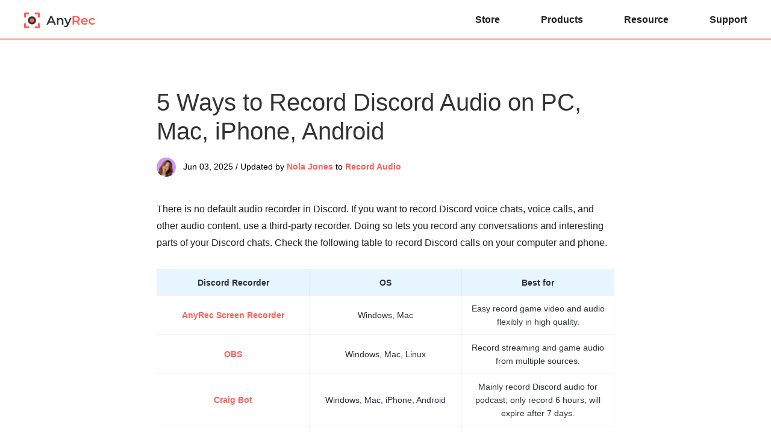

--- FILE ---
content_type: text/html; charset=UTF-8
request_url: https://www.anyrec.io/record-discord-audio/
body_size: 7545
content:
<!DOCTYPE html><html lang="en"><head> <meta charset="UTF-8"> <meta name="viewport" content="width=device-width, initial-scale=1.0"> <meta http-equiv="X-UA-Compatible" content="IE=edge,chrome=1"> <title>Record Discord Audio with/without Craig [5 Easy Ways]</title> <link rel="stylesheet" href="https://www.anyrec.io/wp-content/themes/anyrec/css/article.css"> <link rel="shortcut icon" href="/favicon.ico" type="image/x-icon"/> <script>(function(w,d,s,l,i){w[l]=w[l]||[];w[l].push({'gtm.start': new Date().getTime(),event:'gtm.js'});var f=d.getElementsByTagName(s)[0], j=d.createElement(s),dl=l!='dataLayer'?'&l='+l:'';j.async=true;j.src= 'https://www.googletagmanager.com/gtm.js?id='+i+dl;f.parentNode.insertBefore(j,f); })(window,document,'script','dataLayer','GTM-KWQ49RN');</script> <meta name='robots' content='index, follow, max-image-preview:large, max-snippet:-1, max-video-preview:-1' /> <style>img:is([sizes="auto" i], [sizes^="auto," i]) { contain-intrinsic-size: 3000px 1500px }</style> <meta name="description" content="This post will teach you how to record Discord audio on mobile, Windows, and Mac without others knowing. No maximum time limit and lagging." /> <link rel="canonical" href="https://www.anyrec.io/record-discord-audio/" /> <style id='classic-theme-styles-inline-css' type='text/css'>/*! This file is auto-generated */.wp-block-button__link{color:#fff;background-color:#32373c;border-radius:9999px;box-shadow:none;text-decoration:none;padding:calc(.667em + 2px) calc(1.333em + 2px);font-size:1.125em}.wp-block-file__button{background:#32373c;color:#fff;text-decoration:none}</style><link rel='stylesheet' id='trp-language-switcher-style-css' href='https://www.anyrec.io/wp-content/plugins/translatepress-multilingual/assets/css/trp-language-switcher.css?ver=2.9.19' type='text/css' media='all' /><link rel='shortlink' href='https://www.anyrec.io/?p=1135' /><link rel="alternate" hreflang="en-US" href="https://www.anyrec.io/record-discord-audio/"/><link rel="alternate" hreflang="ar" href="https://www.anyrec.io/ar/record-discord-audio/"/><link rel="alternate" hreflang="cs-CZ" href="https://www.anyrec.io/cs/record-discord-audio/"/><link rel="alternate" hreflang="da-DK" href="https://www.anyrec.io/da/record-discord-audio/"/><link rel="alternate" hreflang="el" href="https://www.anyrec.io/el/record-discord-audio/"/><link rel="alternate" hreflang="es-ES" href="https://www.anyrec.io/es/record-discord-audio/"/><link rel="alternate" hreflang="fi" href="https://www.anyrec.io/fi/record-discord-audio/"/><link rel="alternate" hreflang="he-IL" href="https://www.anyrec.io/he/record-discord-audio/"/><link rel="alternate" hreflang="it-IT" href="https://www.anyrec.io/it/record-discord-audio/"/><link rel="alternate" hreflang="pt-PT" href="https://www.anyrec.io/pt/record-discord-audio/"/><link rel="alternate" hreflang="zh-CN" href="https://www.anyrec.io/zh/record-discord-audio/"/><link rel="alternate" hreflang="zh-TW" href="https://www.anyrec.io/zh_tw/record-discord-audio/"/><link rel="alternate" hreflang="ko-KR" href="https://www.anyrec.io/ko/record-discord-audio/"/><link rel="alternate" hreflang="ms-MY" href="https://www.anyrec.io/ms/record-discord-audio/"/><link rel="alternate" hreflang="th" href="https://www.anyrec.io/th/record-discord-audio/"/><link rel="alternate" hreflang="tr-TR" href="https://www.anyrec.io/tr/record-discord-audio/"/><link rel="alternate" hreflang="ru-RU" href="https://www.anyrec.io/ru/record-discord-audio/"/><link rel="alternate" hreflang="ro-RO" href="https://www.anyrec.io/ro/record-discord-audio/"/><link rel="alternate" hreflang="hu-HU" href="https://www.anyrec.io/hu/record-discord-audio/"/><link rel="alternate" hreflang="hr" href="https://www.anyrec.io/hr/record-discord-audio/"/><link rel="alternate" hreflang="sv-SE" href="https://www.anyrec.io/sv/record-discord-audio/"/><link rel="alternate" hreflang="pl-PL" href="https://www.anyrec.io/pl/record-discord-audio/"/><link rel="alternate" hreflang="nl-NL" href="https://www.anyrec.io/nl/record-discord-audio/"/><link rel="alternate" hreflang="nb-NO" href="https://www.anyrec.io/nb/record-discord-audio/"/><link rel="alternate" hreflang="ja" href="https://www.anyrec.io/ja/record-discord-audio/"/><link rel="alternate" hreflang="hi-IN" href="https://www.anyrec.io/hi/record-discord-audio/"/><link rel="alternate" hreflang="de-DE" href="https://www.anyrec.io/de/record-discord-audio/"/><link rel="alternate" hreflang="fr-FR" href="https://www.anyrec.io/fr/record-discord-audio/"/><link rel="alternate" hreflang="vi" href="https://www.anyrec.io/vi/record-discord-audio/"/><link rel="alternate" hreflang="en" href="https://www.anyrec.io/record-discord-audio/"/><link rel="alternate" hreflang="cs" href="https://www.anyrec.io/cs/record-discord-audio/"/><link rel="alternate" hreflang="da" href="https://www.anyrec.io/da/record-discord-audio/"/><link rel="alternate" hreflang="es" href="https://www.anyrec.io/es/record-discord-audio/"/><link rel="alternate" hreflang="he" href="https://www.anyrec.io/he/record-discord-audio/"/><link rel="alternate" hreflang="it" href="https://www.anyrec.io/it/record-discord-audio/"/><link rel="alternate" hreflang="pt" href="https://www.anyrec.io/pt/record-discord-audio/"/><link rel="alternate" hreflang="zh" href="https://www.anyrec.io/zh/record-discord-audio/"/><link rel="alternate" hreflang="ko" href="https://www.anyrec.io/ko/record-discord-audio/"/><link rel="alternate" hreflang="ms" href="https://www.anyrec.io/ms/record-discord-audio/"/><link rel="alternate" hreflang="tr" href="https://www.anyrec.io/tr/record-discord-audio/"/><link rel="alternate" hreflang="ru" href="https://www.anyrec.io/ru/record-discord-audio/"/><link rel="alternate" hreflang="ro" href="https://www.anyrec.io/ro/record-discord-audio/"/><link rel="alternate" hreflang="hu" href="https://www.anyrec.io/hu/record-discord-audio/"/><link rel="alternate" hreflang="sv" href="https://www.anyrec.io/sv/record-discord-audio/"/><link rel="alternate" hreflang="pl" href="https://www.anyrec.io/pl/record-discord-audio/"/><link rel="alternate" hreflang="nl" href="https://www.anyrec.io/nl/record-discord-audio/"/><link rel="alternate" hreflang="nb" href="https://www.anyrec.io/nb/record-discord-audio/"/><link rel="alternate" hreflang="hi" href="https://www.anyrec.io/hi/record-discord-audio/"/><link rel="alternate" hreflang="de" href="https://www.anyrec.io/de/record-discord-audio/"/><link rel="alternate" hreflang="fr" href="https://www.anyrec.io/fr/record-discord-audio/"/><link rel="alternate" hreflang="x-default" href="https://www.anyrec.io/record-discord-audio/"/><script type="application/ld+json" class="saswp-schema-markup-output">[{"@context":"https:\/\/schema.org\/","@type":"FAQPage","@id":"FAQ","headline":"5 Ways to Record Discord Audio on Windows 10\/Mac\/Android\/iPhone","datePublished":"2021-10-25T00:00:00Z","dateModified":"2021-10-25T00:00:00Z","dateCreated":"2021-10-25T00:00:00Z","mainEntity":[{"@type":"Question","name":"How to record Discord for YouTube?","acceptedAnswer":{"@type":"Answer","text":"Use AnyRec Screen Recorder Video Recorder to record calls on Discord as usual. After recording, go to Recording History and click the Share icon. Choose YouTube to share your Discord video recording file directly. "}},{"@type":"Question","name":"How to record Discord audio with OBS?","acceptedAnswer":{"@type":"Answer","text":"Open OBS software. Click + near the bottom of the Source section. Select Audio Output Capture from the list. Create source for Discord audio recording. Click OK to confirm. Find and click Controls on the lower right corner. Choose Start Recording to record Discord sound with OBS. You can find where OBS save recordings to get all offline Discord audio files. "}},{"@type":"Question","name":"How to record Discord audio and gameplay at the same time? ","acceptedAnswer":{"@type":"Answer","text":"To record gameplay with Discord audio, you can choose Game Recorder in AnyRec Screen Recorder. Set the gameplay screen as the capture area. Enable system sound and microphone voice to record gameplay with all audio sources. Click REC to start recording Discord chats during gameplay simultaneously. "}}],"image":[{"@type":"ImageObject","@id":"https:\/\/www.anyrec.io\/record-discord-audio\/#primaryimage","url":"https:\/\/www.anyrec.io\/images\/2021\/10\/record-discord-audio-1200x900.jpg","width":"1200","height":"900","caption":"Record Discord Audio"},{"@type":"ImageObject","url":"https:\/\/www.anyrec.io\/images\/2021\/10\/record-discord-audio-1200x720.jpg","width":"1200","height":"720","caption":"Record Discord Audio"},{"@type":"ImageObject","url":"https:\/\/www.anyrec.io\/images\/2021\/10\/record-discord-audio-1200x675.jpg","width":"1200","height":"675","caption":"Record Discord Audio"},{"@type":"ImageObject","url":"https:\/\/www.anyrec.io\/images\/2021\/10\/record-discord-audio-431x431.jpg","width":"431","height":"431","caption":"Record Discord Audio"}]},{"@context":"https:\/\/schema.org\/","@type":"TechArticle","@id":"https:\/\/www.anyrec.io\/record-discord-audio\/#TechArticle","inLanguage":"en-US","mainEntityOfPage":"https:\/\/www.anyrec.io\/record-discord-audio\/","image":"https:\/\/www.anyrec.io\/images\/2021\/10\/record-discord-audio.jpg","headline":"5 Ways to Record Discord Audio on Windows 10\/Mac\/Android\/iPhone","description":"\u00a0","keywords":"","datePublished":"2021-10-25T12:01:22+00:00","dateModified":"2021-10-25T02:53:28+00:00","publisher":{"@type":"Organization","logo":{"@type":"ImageObject","url":"","width":"","height":""},"name":"Anyrec.io"},"author":{"@type":"Person","name":"liudong","honorificSuffix":"","description":"","url":"","JobTitle":"","image":{"@type":"ImageObject","url":"https:\/\/secure.gravatar.com\/avatar\/2c020931bd0aaeddd9b0e1728a3ececc?s=96&amp;d=mm&amp;r=g","height":"96","width":"96"}}}]</script></head><body data-rsssl=1><noscript><iframe src="https://www.googletagmanager.com/ns.html?id=GTM-KWQ49RN"height="0" width="0" style="display:none;visibility:hidden"></iframe></noscript> <div class="header"> <div class="center header_box"> <a class="logo" href="/"><img src="/images/index/anyrec-logo.svg" loading="lazy" alt="Anyrec Logo" width="119" height="27" /></a> <div class="toggle"><i></i></div> <ul class="header_nav"> <li><a href="/store/">Store</a></li> <li><a href="/products/">Products</a></li> <li><a href="/resource/">Resource</a></li> <li><a href="/support/">Support</a></li> </ul> </div></div> <div class="roll_top"> <div class="container center flex_box"> <span class="des_pc"><img decoding="async" width="42" height="42" src="https://www.anyrec.io/images/screen-recorder/screen-recorder-icon.png" loading="lazy" alt="Icon">Record system audio and microphone voice.</span> <span class="des_ipad">AnyRec Screen Recorder</span> <span class="des_mobile"><img decoding="async" width="42" height="42" src="https://www.anyrec.io/images/screen-recorder/screen-recorder-icon.png" loading="lazy" alt="Icon">AnyRec Screen Recorder</span> <span class="des_small_mobile"><img decoding="async" width="42" height="42" src="https://www.anyrec.io/images/screen-recorder/screen-recorder-icon.png" loading="lazy" alt="Icon">Screen Recorder</span> <div class="btn flex_box"> <div> <a href="https://download.anyrec.io/screen-recorder.exe" class="win pc_btn"><i></i><span><i>Free Download</i><i>For Windows</i></span></a> </div> <div> <a href="https://download.anyrec.io/mac/mac-screen-recorder.zip" class="mac pc_btn"><i></i><span><i>Free Download</i><i>For macOS</i></span></a> </div> <div> <a href="https://www.anyrec.io/screen-recorder-mobile/" class="mobile_btn"><span class="try_btn">Try Now</span></a> </div> </div> </div> </div> <div class="main center flex_box"> <div class="main_box" style="margin:0px auto 48px;"> <h1>5 Ways to Record Discord Audio on PC, Mac, iPhone, Android</h1> <div class="author"><img decoding="async" loading="lazy" width="32" height="32" src="/images/author/nola-jones-mini.png" alt="Nola Jones"><div><span>Jun 03, 2025 / Updated by</span> <a class="author_name" href="https://www.anyrec.io/author/nola-jones/">Nola Jones</a> to <a href=https://www.anyrec.io/record-audio/>Record Audio</a></div></div> <p>There is no default audio recorder in Discord. If you want to record Discord voice chats, voice calls, and other audio content, use a third-party recorder. Doing so lets you record any conversations and interesting parts of your Discord chats. Check the following table to record Discord calls on your computer and phone. </p> <div class="table_box"> <table class="table1" style="width: 100%;"> <tbody> <tr> <td>Discord Recorder</td> <td>OS</td> <td>Best for </td> </tr> <tr> <td><a href="#part1" style='color: #FF5F58;'>AnyRec Screen Recorder </a></td> <td>Windows, Mac</td> <td>Easy record game video and audio flexibly in high quality. </td> </tr> <tr> <td><a href="#part2" style='color: #FF5F58;'>OBS</a></td> <td>Windows, Mac, Linux</td> <td>Record streaming and game audio from multiple sources. </td> </tr> <tr> <td><a href="#part3" style='color: #FF5F58;'>Craig Bot</a></td> <td>Windows, Mac, iPhone, Android</td> <td>Mainly record Discord audio for podcast; only record 6 hours; will expire after 7 days.</td> </tr> <tr> <td><a href="#part4" style='color: #FF5F58;'>Audacity </a></td> <td>Windows, Mac, Linux</td> <td>Record microphone audio on Discord to MP3 and WAV formats </td> </tr> <tr> <td><a href="#part5" style='color: #FF5F58;'>Xbox Game Bar</a></td> <td>Windows 10/11</td> <td>Record game audio only on Windows 10 and 11. </td> </tr> </tbody> </table></div> <h2 id="part1">How to Record Game and Discord Audio with AnyRec Screen Recorder </h2> <p><a href='/screen-recorder/'>AnyRec Screen Recorder</a> is a lightweight and powerful Discord audio recorder for Windows and Mac users. You can <strong>record Discord calls</strong> from both ends without losing quality. Generally speaking, you can record what you say and hear simultaneously or separately into a Discord audio recording file. It also provides noise cancellation and voice enhancement to keep high-quality output.</p> <p>Even though you are not a Discord server owner or moderator, you can still record audio from Discord channels. Moreover, you can record 6-hour and longer Discord audio within the program.</p> <div class="product1 flex_box"> <img decoding="async" loading="lazy" src="/images/article/anyrec-screen-recorder-package.png" alt="AnyRec Screen Recorder Package"> <div> <a href="/screen-recorder/" class="name">AnyRec Screen Recorder</a> <p class="info">Record screen video and audio (system sound + microphone voice). </p> <p class="info">Reduce background noise during recording. </p> <p class="info">Schedule long-time recording. No time limit. </p> <p class="info">Trim, convert, compress, and edit recording files.</p> <div class="btn flex_box"> <div> <a href="https://download.anyrec.io/screen-recorder.exe" rel="nofollow" class="win"><i></i><span><i>Free Download</i><i>For Windows</i></span></a> <p><i></i>Secure Download</p> </div> <div> <a href="https://download.anyrec.io/mac/mac-screen-recorder.zip" rel="nofollow" class="mac"><i></i><span><i>Free Download</i><i>For macOS</i></span></a> <p><i></i>Secure Download</p> </div> </div> </div> </div> <div class="setting_box"> <ul> <li>1. Open AnyRec Screen Recorder. Click the &quot;Audio Recorder&quot; button to only Discord calls. (If you are going to record your screen on Discord with audio, you can click the &quot;Video Recorder&quot; or &quot;<a href='/game-screen-recorder/' style='color: #FF5F58;'>Game Recorder</a>&quot; button instead.)</li> </ul> </div> <img decoding="async" src="/images/screen-recorder/select-audio-recorder.jpg" alt="Select Audio Recorder" width="600" height="181" loading="lazy" /> <div class="setting_box"> <ul> <li>2. Toggle the &quot;System Sound&quot; and &quot;Microphone&quot; buttons to record Discord voice and audio. To remove background noise, click the &quot;Settings&quot; button and go to the &quot;Sound&quot; section. Tick the checkmark before &quot;Microphone noise cancellation&quot;. Then click the &quot;OK&quot; button to confirm. </li> </ul> </div> <img decoding="async" src="/images/screen-recorder/sound-settings.jpg" alt="Sound Settings" width="600" height="464" loading="lazy" /> <div class="setting_box"> <ul> <li>3. Now, you can click the &quot;REC&quot; button to start recording a Discord call. Once you stop recording, preview and trim it according to your needs. Later, you can save or share it directly on YouTube and other platforms. </li> </ul> </div> <img decoding="async" src="/images/screen-recorder/record-audio.jpg" alt="Record Audio" width="600" height="146" loading="lazy" /> <div class="btn flex_box"> <div> <a href="https://download.anyrec.io/screen-recorder.exe" rel="nofollow" class="win"><i></i><span><i>Free Download</i><i>For Windows</i></span></a> <p><i></i>Secure Download</p> </div> <div> <a href="https://download.anyrec.io/mac/mac-screen-recorder.zip" rel="nofollow" class="mac"><i></i><span><i>Free Download</i><i>For macOS</i></span></a> <p><i></i>Secure Download</p> </div> </div> <h2 id="part2">How to Record Audio on Discord with OBS </h2> <p>OBS is a hot choice for desktop video and audio recording. However, OBS is complicated for beginners. You need to spend some time understanding the virtual background. If you are okay with that and don’t own the Discord server, it is worth recording with OBS. </p> <div class="setting_box"> <ul> <li>1. Open OBS. Click the &quot;+&quot; button at the bottom of the &quot;Sources&quot; panel. </li> <li>2. Click the &quot;Audio Output Capture&quot; option. To record Discord sound from your computer's speaker, click the &quot;Create new&quot; button and name your audio source in the &quot;Create/Select Source&quot; window. Then click the &quot;OK&quot; button.</li> <li>3. Then click the &quot;Audio Input Capture&quot; option and perform the same operation. You can record your Discord voice too. </li> <li>4. Click the &quot;Start Recording&quot; button. When you finish recording in Discord, you can go to &quot;Show Recordings&quot; under &quot;File&quot; to get your AAF file. </li> </ul> </div> <img decoding="async" src="/images/record-discord-audio/obs-record-audio.jpg" alt="Obs Record Audio" width="600" height="273" loading="lazy" /> <div class="note"> <span><i></i>Note</span> <p>If you use OBS Studio 30 and macOS 13 Ventura and higher, you can record computer audio directly. Or you need to manually install a virtual audio driver (SoundFlower, Loopback, Blackhole, and more). </p> </div> <h2 id="part3">How to Record Discord Calls with Craig Bot</h2> <p>Craig can record Discord voice channels with separate audio files for each speaker. You can delete or edit each speaker, which is good for recording Discord voice chats for podcasts. The Craig bot is available on both desktop and mobile devices. There is no need to download extra apps. Just invite the Craig bot to your Discord server and then start recording. </p> <p>Be aware that you can free record Discord audio for up to 6 hours with Craig. Download your audio recording within 7 days. Otherwise, it will expire and be available. </p> <div class="setting_box"> <ul> <li>1. Create a server on Discord first. In the Cragit Bot site, click &quot;Invite Cragit to your Discord server&quot;. Then sign into your Cragit Bot user account.</li> </ul> </div> <img decoding="async" src="/images/2023/11/invite-cragit-to-discord.jpg" alt="Invite Cragit to Discord" width="600" height="232" loading="lazy" /> <div class="setting_box"> <ul> <li>2. From the &quot;Add Bot To&quot; list, select the service. Then, you can click &quot;Authorize&quot; to move on. You need to invite Craig Bot to your target Discord server.</li> </ul> </div> <img decoding="async" src="/images/2023/11/add-bot-discord.jpg" alt="Add Bot Discord" width="600" height="437" loading="lazy" /> <div class="setting_box"> <ul> <li>3. Type &quot;craig:, join&quot; to start recording a Discord call on Android or iPhone. You can type &quot;craig:, stop&quot; to stop recording on Discord.</li> </ul> </div> <img decoding="async" src="/images/2023/11/cragit-start-recording.jpg" alt="Cragit Start Recording" width="600" height="273" loading="lazy" /> <div class="setting_box"> <ul> <li>4. You can get a link from Cragit Bot. Click it to download a Discord audio recording file in AAC or FLAC format. You can find your Discord recording files in Google Drive. </li> </ul> </div> <img decoding="async" src="/images/2023/11/download-recording-cragit.jpg" alt="Download Recording Cragit" width="600" height="235" loading="lazy" /> <h2 id="part4">How to Record Discord Voice with Audacity </h2> <p>Audacity can record microphone voice on your computer. In other words, if you want to <a href='/record-yourself/'>record yourself speaking</a> through a microphone only, you can use Audacity as your free Discord audio recorder. Moreover, you can edit audio after recording within Audacity. </p> <div class="setting_box"> <ul> <li>1. Open Audacity. Go to &quot;Edit&quot; and click &quot;Preferences&quot;. Then go to the &quot;Recording&quot; section to select input audio device and channels. </li> <li>2. Join a Discord channel. Click the &quot;Record&quot; button with red dot icon when you want to start recording on Discord. </li> <li>3. Click the &quot;Stop&quot; button with the black square icon. </li> <li>4. Click the &quot;File &quot; button on the top. Later, click the &quot;Export&quot; button and the &quot;Export as MP3&quot; button (it's okay to select WAV or OGG format.) to record Discord audio in MP3 format. </li> </ul> </div> <img decoding="async" src="/images/record-discord-audio/record-audio-audacity.jpg" alt="Record Audio Audacity" width="600" height="383" loading="lazy" /> <h2 id="part5">How to Record Discord Audio Calls with Xbox Game Bar </h2> <p>Don't forget Xbox Game Bar. It can record PC game video and audio for free, but the maximum time limit is 2 hours. If you want to record Discord calls for up to 120 minutes, try this method. </p> <div class="setting_box"> <ul> <li>1. Open Windows Settings. Click the &quot;Captures&quot; option in the &quot;Gaming&quot; section. </li> <li>2. Switch on the toggle button under &quot;Record audio when I record a game&quot;. Close this window. </li> <li>3. Then press the &quot;Windows&quot; and &quot;G&quot; buttons simultaneously to open the Xbox Game Bar. </li> <li>4. Find and click the &quot;Settings&quot; button with a gear icon. Go to the &quot;Widgets&quot; section. Toggle on &quot;All Game, enabled mic, apps, system&quot; under the &quot;Audio to record&quot; part. </li> <li>5. Click the &quot;Capture&quot; button. Then click the &quot;Microphone&quot; button. After that, click the &quot;Record&quot; button.</li> <li>6. Once you stop recording, you can go to the &quot;Captures&quot; folder to find your recording file. </li> </ul> </div> <div class="conclusion"> <h2>Conclusion</h2> <p>It is not complicated to record Discord calls on computers and phones. Choose a right tool and find its Record button to click. If you need an easy and powerful Discord recorder, try AnyRec Screen Recorder. It provides multiple recording modes. You can choose a suitable one to <strong>record Discord video and audio calls</strong> freely. No time limit. And your recording files will never expire. </p> </div> <div class="btn flex_box"> <div> <a href="https://download.anyrec.io/screen-recorder.exe" rel="nofollow" class="win"><i></i><span><i>Free Download</i><i>For Windows</i></span></a> <p><i></i>Secure Download</p> </div> <div> <a href="https://download.anyrec.io/mac/mac-screen-recorder.zip" rel="nofollow" class="mac"><i></i><span><i>Free Download</i><i>For macOS</i></span></a> <p><i></i>Secure Download</p> </div> </div> <h3 >Related Articles:</h3> <ul class="related"> <li><a href="/discord-screenshot/">How to Screenshot Discord on PC, Mac, iPhone, and Android<i></i></a></li> <li><a href="/video-compressor-for-discord/">Top 10 Best Video Compressors for Discord <i></i></a></li> <li><a href="/discord-stream-lagging/">How to Fix Discord Stream Lagging with 8 Ways &#091;Safe & Easy&#093;<i></i></a></li> <li><a href="/discord-crashing/">Discord Crashing? Here’s Why and How to Fix for All Issues<i></i></a></li> </ul> </div></div> <div class="nav"> <div class="center"><a href="/">Home</a> <i></i> <a href=https://www.anyrec.io/record-audio/>Record Audio</a> <i></i> <span>Record Discord Audio</span></div> </div> <div class="footer"> <div class="center"> <div class="footer_box flex_box"> <dl class="btn_box"> <dd><a href="/"><img loading="lazy" src="/images/index/anyrec-logo-white.svg" alt="Anyrec Logo" width="159" height="66" /></a></dd> <dd><a class="down btn" href="/download/"><i></i><span>Download Center</span></a></dd> <dd><a class="buy btn" href="/store/"><i></i><span>AnyRec Store</span></a></dd> </dl> <dl> <dt>Company</dt> <dd><a href="/about/" rel="nofollow">About Us</a></dd> <dd><a href="/contact/" rel="nofollow">Contact Us</a></dd> <dd><a href="/author/">Our Authors</a></dd> </dl> <dl> <dt>Support</dt> <dd><a href="/support/">Support Center</a></dd> <dd><a href="/retrieve-license/" rel="nofollow">License Retrieval</a></dd> <dd><a href="/resource/">How-To Tutorials</a></dd> </dl> <div> <dl class="country"> <dt>Select Your Language</dt> <dd> <div class="choose_languages"><i class="language_icon"></i><p class="other_languages"><span>English</span><i></i></p> <div class="languages_mask"> <div class="languages"> <i class="close"></i> <div class="clearfix"> <a href="https://www.anyrec.io/" class="notranslate">English</a> <a href="https://www.anyrec.io/de/">German</a> <a href="https://www.anyrec.io/fr/">French</a> <a href="https://www.anyrec.io/ja/">Japanese</a> <a href="https://www.anyrec.io/it/">Italiano</a> <a href="https://www.anyrec.io/es/">Español</a> <a href="https://www.anyrec.io/pt/">Português</a> <a href="https://www.anyrec.io/da/">Dansk</a> <a href="https://www.anyrec.io/fi/">Suomi</a> <a href="https://www.anyrec.io/nb/">Norsk</a> <a href="https://www.anyrec.io/nl/">Nederlands</a> <a href="https://www.anyrec.io/pl/">Polski</a> <a href="https://www.anyrec.io/sv/">Svenska</a> <a href="https://www.anyrec.io/el/">Ελληνικά</a> <a href="https://www.anyrec.io/cs/">Čeština</a> <a href="https://www.anyrec.io/he/">Иврит</a> <a href="https://www.anyrec.io/hr/">Hrvatski</a> <a href="https://www.anyrec.io/hu/">Magyar</a> <a href="https://www.anyrec.io/ro/">Română</a> <a href="https://www.anyrec.io/ru/">Pусский</a> <a href="https://www.anyrec.io/tr/">Türkçe</a> <a href="https://www.anyrec.io/ar/">عربى</a> <a href="https://www.anyrec.io/hi/">हिंदी</a> <a href="https://www.anyrec.io/vi/">Tiếng Việt</a> <a href="https://www.anyrec.io/th/">ไทย</a> <a href="https://www.anyrec.io/ms/">Bahasa Melayu</a> <a href="https://www.anyrec.io/ko/">한국어</a> <a href="https://www.anyrec.io/zh/">中文 (简体)</a> <a href="https://www.anyrec.io/zh_tw/">中文 (繁體)</a> </div> </div> </div></div> </dd> </dl> <dl> <dt class="flow_us">Follow us</dt> <dd> <ul class="flow_ul"> <li><a href="https://www.facebook.com/p/AnyRec-Studio-100075938503937/" rel="nofollow"><img src="/images/index/facebook.png" alt="Facebook"><span>follow us on Facebook</span></a></li> <li><a href="https://x.com/AnyrecStudio" rel="nofollow"><img src="/images/index/twitter.png" alt="Twitter"></a><span>follow us on X (Twitter)</span></li> <li><a href="https://www.youtube.com/@AnyRecStudio" rel="nofollow"><img src="/images/index/youtube.png" alt="YouTube"></a><span>follow us on YouTube</span></li> </ul> </dd> </dl> </div> </div> <div class="copyright flex_box"> <p><span>Copyright © 2026 AnyRec Studio.</span>&nbsp;<span>All Rights Reserved.</span></p> <p class="entrance"><a href="/terms-and-conditions/" rel="nofollow">Terms &amp; Conditions</a> | <a href="/privacy-policy/" rel="nofollow">Privacy Policy</a> | <a href="/license-agreements/" rel="nofollow">License Agreement</a></p> </div> </div></div><template id="tp-language" data-tp-language="en_US"></template><script type="speculationrules">{"prefetch":[{"source":"document","where":{"and":[{"href_matches":"\/*"},{"not":{"href_matches":["\/wp-*.php","\/wp-admin\/*","\/images\/*","\/wp-content\/*","\/wp-content\/plugins\/*","\/wp-content\/themes\/anyrec\/*","\/*\\?(.+)"]}},{"not":{"selector_matches":"a[rel~=\"nofollow\"]"}},{"not":{"selector_matches":".no-prefetch, .no-prefetch a"}}]},"eagerness":"conservative"}]}</script> <script src="https://www.anyrec.io/wp-content/themes/anyrec/js/article.js"></script></body></html>

--- FILE ---
content_type: image/svg+xml
request_url: https://www.anyrec.io/images/index/download.svg
body_size: 134
content:
<svg width="20" height="20" fill="none" xmlns="http://www.w3.org/2000/svg"><mask id="a" style="mask-type:alpha" maskUnits="userSpaceOnUse" x="0" y="0" width="20" height="20"><path fill="#D9D9D9" d="M0 0h20v20H0z"/></mask><g mask="url(#a)"><rect x="9" width="2" height="16.25" rx="1" fill="#fff"/><path d="m3 10 7 6 7-6" stroke="#fff" stroke-width="2" stroke-linecap="round" stroke-linejoin="round"/><rect x="1" y="18" width="18" height="2" rx="1" fill="#fff"/></g></svg>

--- FILE ---
content_type: image/svg+xml
request_url: https://www.anyrec.io/images/article/arrow-pink.svg
body_size: 468
content:
<?xml version="1.0" encoding="UTF-8"?>
<svg width="24px" height="24px" viewBox="0 0 24 24" version="1.1" xmlns="http://www.w3.org/2000/svg" xmlns:xlink="http://www.w3.org/1999/xlink">
    <title>箭头-粉色</title>
    <g id="页面-1" stroke="none" stroke-width="1" fill="none" fill-rule="evenodd">
        <g id="文章样式" transform="translate(-1087.000000, -8018.000000)">
            <g id="编组-36" transform="translate(801.000000, 7959.000000)">
                <g id="编组-33" transform="translate(0.000000, 59.000000)">
                    <g id="箭头-粉色" transform="translate(286.000000, 0.000000)">
                        <rect id="矩形" x="0" y="0" width="24" height="24"></rect>
                        <g id="编组-35" transform="translate(2.000000, 2.000000)" stroke="#FF5F58" stroke-linecap="round" stroke-linejoin="round" stroke-width="1.5">
                            <line x1="3.22164208" y1="16.5109341" x2="15.9495641" y2="3.78301205" id="路径-5" transform="translate(9.899495, 9.899495) rotate(-315.000000) translate(-9.899495, -9.899495) "></line>
                            <polyline id="路径-6" transform="translate(11.506031, 10.374233) rotate(-315.000000) translate(-11.506031, -10.374233) " points="6.19187305 5.06209841 16.0844172 5.05805197 16.8201885 15.6904139"></polyline>
                        </g>
                    </g>
                </g>
            </g>
        </g>
    </g>
</svg>